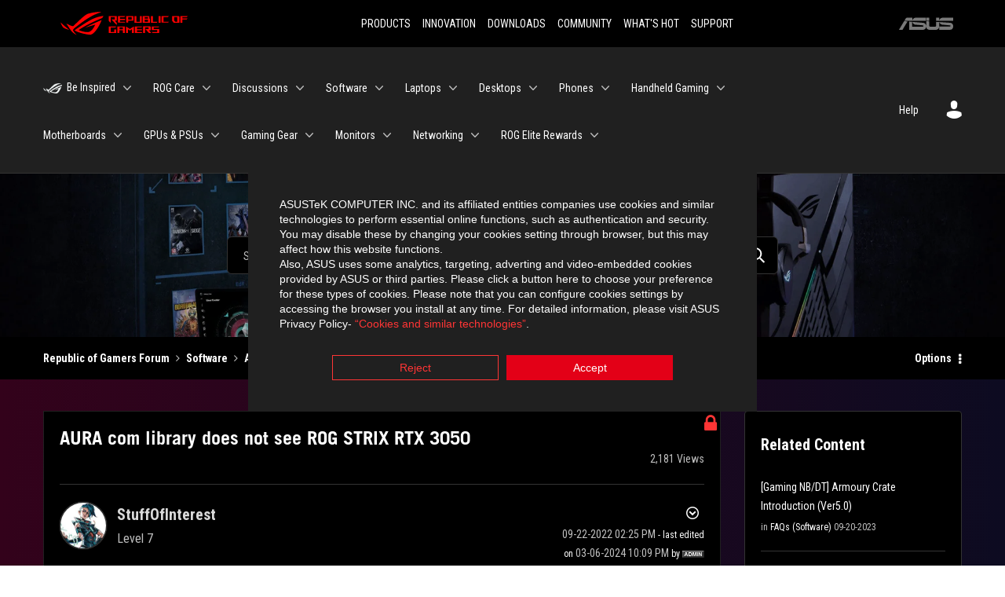

--- FILE ---
content_type: image/svg+xml
request_url: https://rog-forum.asus.com/html/assets/ROG_landscape_logo_red.svg
body_size: 812
content:
<svg xmlns="http://www.w3.org/2000/svg" height="30" viewBox="0 0 200 37" fill="red" svg-inline="" src="@images/logo/logo-rog.svg" alt="ROG - Republic of Gamers" role="presentation" focusable="false">
    <path d="M22.2 29.1c.8.5 1.6 1 2.4 1.4 8.6 3.8 21.3 6.1 23.7 5.3C55 33.6 62.5 19.5 64.8 13c0 0-7 2.8-14.1 6.1-5.9 2.8-12.4 6-12.4 6l16.5-5s-4.4 10.4-10.2 11.6c-5.8 1.2-16-2.9-16-2.9.8-.7 11.6-8.6 36.8-18.9 1.1-.8 1.8-2.1 2-3.4-5.8.6-11.4 2.3-16.7 4.8-10.6 5-28.5 17.8-28.5 17.8zM3.8 24c1.8 2.3 9.2 4.2 10.2 4.4-4.6-3.2-14-12-14-12 1 2.7 2.3 5.2 3.8 7.6z"></path>
    <path d="M25.6 22.9C30.5 19.3 47.9 4.6 64.7.6c0 0-8.8-1.4-21.3 2.5-4.5 1.4-11 7.7-23.1 19.4-1.6.9-7.5-2.5-10.9-4.1 0 0 5.6 8.9 7.6 11.5 3 4.1 8.5 6.5 8.5 6.5-.5-.5-4.3-4.5-5.4-6.8-.7-1.1.1-2.7 5.5-6.7zM127.9 6.8h-3v8.9h-5.6V6.8h-3v10.4h11.6zM152.9 15.6h-7.5V6.8h-3.1v10.4h9.2zM154.2 6.8h3.1v10.4h-3.1zM191.7 8.3h6.9l1.4-1.5h-11.4v10.4h3.1v-5.1h6.7l1.2-1.6h-7.9zM106.6 13.8h8.3V7.6c0-.4-.3-.8-.7-.8h-10.7v10.3h3.1v-3.3zm0-5.5h5c.1 0 .3 0 .3.5v3.5h-5.3v-4zM140.7 10.8h-.9v-3c0-.6-.3-1-.8-1h-9.7v10.4h11.3l.1-6.4zm-3.1 4.8h-5.2v-3.3h5.2v3.3zm0-4.8h-5.2V8.3h4.9c.3 0 .3.4.3.5v2zM100.5 8.3l1.6-1.5H90.5v10.3h11.6l-1.6-1.5h-6.9v-2.8h7.8v-1.7h-7.8V8.3zM162 8.3h7l1.5-1.5h-11.6v10.3H169l1.5-1.5H162zM154 24.5l1.3-1.5h-11.8v5.6h8.5v3.1h-8.9l1.9 1.6h10.2V27h-8.6v-2.5zM100.6 23h-11v10.3h3.1v-4.4h5.5v4.4h3.1v-9.4c.1-.4-.2-.8-.7-.9zm-2.4 4.4h-5.4v-2.9h5.1c.3 0 .3.3.3.5v2.4zM127.2 24.5l1.6-1.5h-11.7v10.3h11.7l-1.6-1.5h-7V29h7.9v-1.7h-7.9v-2.8zM86.4 24.6L88 23H75.8v10.3h11.8v-5.6h-3.1v4.1H79v-7.2zM103 23v10.4h3.2v-6l3 2.1 3.1-2.1v6h3.1V23l-6.2 4.1zM141.8 28.9v-5c0-.5-.3-1-.8-1h-11.2v10.4h3.1v-8.8h5.4c.3 0 .3.3.3.5v2h-5.1l5.6 6.3h3.7l-3.9-4.4h2.9zM88.7 14.1V7.8c0-.5 0-1-.6-1H75.8V14l3.2 3.5V8.3h6c.4 0 .5.1.5.5v3.3h-5.3l8.5 8.9v-3.5L85.5 14h3.2zM186.1 6.8h-10.5v7.5l2.5 2.9h8.7V7.6c0-.4-.3-.8-.7-.8zm-2.4 8.8h-3.3l-1.7-2V8.3h5v7.3z"></path>
</svg>